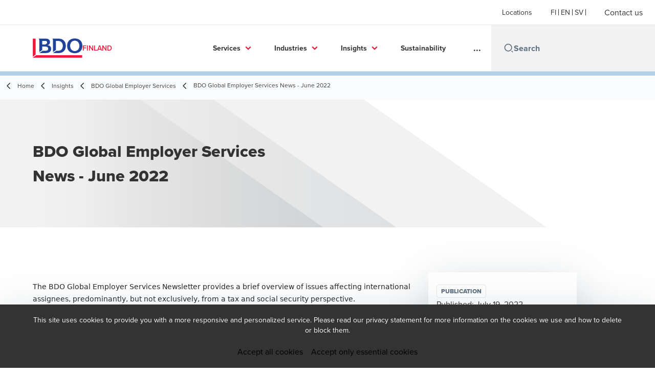

--- FILE ---
content_type: text/html; charset=utf-8
request_url: https://www.bdo.fi/en-gb/insights/bdo-global-employer-services/bdo-global-employer-services-news-june-2022
body_size: 61800
content:
<!DOCTYPE html>
<html lang="en-GB" dir="ltr" class="scroll-smooth">
<head>
    <meta charset="utf-8" />
    <meta name="viewport" content="width=device-width, initial-scale=1.0" />
    
    
	<script type="application/ld+json">
{
  "headline": "BDO Global Employer Services News - June 2022",
  "description": "The BDO Global Employer Services Newsletter provides a brief overview of issues affecting international assignees, predominantly, but not exclusively, from a tax and social security perspective.\r\n\r\nThis newsletter brings together individual country updates over recent months. As you will appreciate, the wealth of changes across multiple jurisdictions is significant so to provide easily digestible information we have kept it to the key developments that are likely to affect your business and international assignees.\r\n\r\n\r\nIn this month\u2019s issue:\r\n",
  "dateModified": "2025-06-26T07:39:43.0405886+00:00",
  "datePublished": "2023-07-31T23:00:21.4057316",
  "url": "https://www.bdo.fi/en-gb/insights/bdo-global-employer-services/bdo-global-employer-services-news-june-2022",
  "author": [
    {
      "name": "BDO Finland",
      "@type": "Person",
      "@context": "https://schema.org"
    }
  ],
  "publisher": {
    "name": "BDO Finland",
    "logo": "https://cdn.bdo.global/images/bdo_logo/1.0.0/bdo_logo_color.png",
    "@type": "Organization",
    "@context": "https://schema.org"
  },
  "@type": "Article",
  "@context": "https://schema.org"
}
	</script>

    <meta name="keywords" content="global employer services" />
    <meta name="description" content="BDO Global Employer Services Newsletter from June 2022 consists of monthly Expatriate Newsletter and other international mobility publications." />
    <link rel="apple-touch-icon" sizes="180x180" href="/apple-touch-icon.png">
<link rel="icon" type="image/png" sizes="32x32" href="/favicon-32x32.png">
<link rel="icon" type="image/png" sizes="16x16" href="/favicon-16x16.png">
<link rel="icon" type="image/png" sizes="48x48" href="/favicon-48x48.png">
<link rel="icon" type="image/svg+xml" href="/favicon.svg" />
<link rel="shortcut icon" href="/favicon.ico" />
<link rel="manifest" href="/site.webmanifest">
<link rel="mask-icon" href="/safari-pinned-tab.svg" color="#5bbad5">
<meta name="msapplication-TileColor" content="#da532c">
<meta name="theme-color" content="#ffffff">
    <title>BDO Global Employer Services News - June 2022 - BDO</title>

    

    

    
<script id="googleServices" type="text/javascript" data-cookieconsent="ignore">

            function initializeGoogleTags() {
                window.dataLayer = window.dataLayer || [];

                function gtag() {
                    dataLayer.push(arguments);
                }

                gtag("consent", "default", {
                    ad_personalization: "denied",
                    ad_storage: "denied",
                    ad_user_data: "denied",
                    analytics_storage: "denied",
                    functionality_storage: "denied",
                    personalization_storage: "denied",
                    security_storage: "granted",
                    wait_for_update: 500,
                });

                gtag('js', new Date());


                     gtag('config', 'G-S8M9KW26GP', { 'anonymize_ip': true, 'forceSSL': true });

                let script = document.createElement('script');
                script.src = 'https://www.googletagmanager.com/gtag/js?id=G-S8M9KW26GP';
                script.setAttribute("data-cookieconsent", "ignore");
                script.setAttribute("async", "");
                let ga = document.getElementById("googleServices");
                ga.before(script);
            }
        

            (function(w,d,s,l,i){w[l]=w[l]||[];w[l].push({'gtm.start':
            new Date().getTime(),event:'gtm.js'});var f=d.getElementsByTagName(s)[0],
            j=d.createElement(s),dl=l!='dataLayer'?'&l='+l:'';j.async=true;j.src=
            'https://www.googletagmanager.com/gtm.js?id='+i+dl;f.parentNode.insertBefore(j,f);
            })(window,document,'script','dataLayer', 'GTM-KS238T9');
        
</script>
    
    <link rel="canonical" href="https://www.bdo.fi/en-gb/insights/bdo-global-employer-services/bdo-global-employer-services-news-june-2022" />

    
        <link rel="alternate" hreflang="en" href="https://www.bdo.fi/en-gb/insights/bdo-global-employer-services/bdo-global-employer-services-news-june-2022" />
        <link rel="alternate" hreflang="fi" href="https://www.bdo.fi/fi-fi/ajankohtaista/bdo-global-employer-services/bdo-global-employer-services-news-june-2022" />
        <link rel="alternate" hreflang="sv" href="https://www.bdo.fi/sv-fi/aktuellt/bdo-global-employer-services/bdo-global-employer-services-news-june-2022" />

    
    <meta property="og:title" content="">
    <meta property="og:description" content="">
    <meta property="og:url" content="https://www.bdo.fi/en-gb/insights/bdo-global-employer-services/bdo-global-employer-services-news-june-2022">

<meta property="og:type" content="website">
    

    
<style>
.btn--tertiary { text-transform: none !important }
  </style>

<script type="text/javascript"> window.addEventListener('CookiebotOnAccept',
 function (e) { 
   if (Cookiebot.consent.statistics) { //Execute code that sets marketing cookies
     if (!window.ldanalytics) window.ldanalytics = [];
     window.ldanalytics.push(function(a) {
       a.toggleTracking(true, false);
     }); 
   } 
 }, 
false); 
</script>

<script type="text/javascript" async src="https://bot.leadoo.com/bot/dynamic.js?company=a0zzeojw"></script>

<!-- Google Tag Manager -->
<script>(function(w,d,s,l,i){w[l]=w[l]||[];w[l].push({'gtm.start':
new Date().getTime(),event:'gtm.js'});var f=d.getElementsByTagName(s)[0],
j=d.createElement(s),dl=l!='dataLayer'?'&l='+l:'';j.async=true;j.src=
'https://www.googletagmanager.com/gtm.js?id='+i+dl;f.parentNode.insertBefore(j,f);
})(window,document,'script','dataLayer','GTM-KS238T9');</script>
<!-- End Google Tag Manager -->
    <!-- Preconnect -->
<link rel="preconnect" href="https://fonts.googleapis.com" crossorigin="anonymous">
<link rel="preconnect" href="https://use.typekit.net" crossorigin="anonymous">

<!-- Preload Fonts -->
<link rel="preload" href="https://fonts.googleapis.com/css2?family=Material+Symbols+Outlined:opsz,wght,FILL,GRAD@48,400,0,0" as="style" />
<link rel="preload" href="https://fonts.googleapis.com/icon?family=Material+Icons" as="style">
<link rel="preload" href="https://use.typekit.net/yxr5raf.css" as="style">

<!-- Preload Master CSS -->
<link rel="preload" href="/dist/master.css?v=smS2c4gXbIMpVBdvU3ygIPIG8QV_vunk5ofuMsOHQGY" as="style" type="text/css">

<!-- Apply Stylesheets -->
<link rel="stylesheet" href="https://fonts.googleapis.com/css2?family=Material+Symbols+Outlined:opsz,wght,FILL,GRAD@48,400,0,0" />
<link rel="stylesheet" href="https://fonts.googleapis.com/icon?family=Material+Icons" />
<link rel="stylesheet" href="https://use.typekit.net/yxr5raf.css">
<link rel="stylesheet" href="/dist/master.css?v=smS2c4gXbIMpVBdvU3ygIPIG8QV_vunk5ofuMsOHQGY" type="text/css" />

    
    <link href="/_content/Kentico.Content.Web.Rcl/Content/Bundles/Public/systemPageComponents.min.css" rel="stylesheet" />
<link href="/PageBuilder/Public/Sections/section-column.css" rel="stylesheet" />


<script type="text/javascript">!function(T,l,y){var S=T.location,k="script",D="instrumentationKey",C="ingestionendpoint",I="disableExceptionTracking",E="ai.device.",b="toLowerCase",w="crossOrigin",N="POST",e="appInsightsSDK",t=y.name||"appInsights";(y.name||T[e])&&(T[e]=t);var n=T[t]||function(d){var g=!1,f=!1,m={initialize:!0,queue:[],sv:"5",version:2,config:d};function v(e,t){var n={},a="Browser";return n[E+"id"]=a[b](),n[E+"type"]=a,n["ai.operation.name"]=S&&S.pathname||"_unknown_",n["ai.internal.sdkVersion"]="javascript:snippet_"+(m.sv||m.version),{time:function(){var e=new Date;function t(e){var t=""+e;return 1===t.length&&(t="0"+t),t}return e.getUTCFullYear()+"-"+t(1+e.getUTCMonth())+"-"+t(e.getUTCDate())+"T"+t(e.getUTCHours())+":"+t(e.getUTCMinutes())+":"+t(e.getUTCSeconds())+"."+((e.getUTCMilliseconds()/1e3).toFixed(3)+"").slice(2,5)+"Z"}(),iKey:e,name:"Microsoft.ApplicationInsights."+e.replace(/-/g,"")+"."+t,sampleRate:100,tags:n,data:{baseData:{ver:2}}}}var h=d.url||y.src;if(h){function a(e){var t,n,a,i,r,o,s,c,u,p,l;g=!0,m.queue=[],f||(f=!0,t=h,s=function(){var e={},t=d.connectionString;if(t)for(var n=t.split(";"),a=0;a<n.length;a++){var i=n[a].split("=");2===i.length&&(e[i[0][b]()]=i[1])}if(!e[C]){var r=e.endpointsuffix,o=r?e.location:null;e[C]="https://"+(o?o+".":"")+"dc."+(r||"services.visualstudio.com")}return e}(),c=s[D]||d[D]||"",u=s[C],p=u?u+"/v2/track":d.endpointUrl,(l=[]).push((n="SDK LOAD Failure: Failed to load Application Insights SDK script (See stack for details)",a=t,i=p,(o=(r=v(c,"Exception")).data).baseType="ExceptionData",o.baseData.exceptions=[{typeName:"SDKLoadFailed",message:n.replace(/\./g,"-"),hasFullStack:!1,stack:n+"\nSnippet failed to load ["+a+"] -- Telemetry is disabled\nHelp Link: https://go.microsoft.com/fwlink/?linkid=2128109\nHost: "+(S&&S.pathname||"_unknown_")+"\nEndpoint: "+i,parsedStack:[]}],r)),l.push(function(e,t,n,a){var i=v(c,"Message"),r=i.data;r.baseType="MessageData";var o=r.baseData;return o.message='AI (Internal): 99 message:"'+("SDK LOAD Failure: Failed to load Application Insights SDK script (See stack for details) ("+n+")").replace(/\"/g,"")+'"',o.properties={endpoint:a},i}(0,0,t,p)),function(e,t){if(JSON){var n=T.fetch;if(n&&!y.useXhr)n(t,{method:N,body:JSON.stringify(e),mode:"cors"});else if(XMLHttpRequest){var a=new XMLHttpRequest;a.open(N,t),a.setRequestHeader("Content-type","application/json"),a.send(JSON.stringify(e))}}}(l,p))}function i(e,t){f||setTimeout(function(){!t&&m.core||a()},500)}var e=function(){var n=l.createElement(k);n.src=h;var e=y[w];return!e&&""!==e||"undefined"==n[w]||(n[w]=e),n.onload=i,n.onerror=a,n.onreadystatechange=function(e,t){"loaded"!==n.readyState&&"complete"!==n.readyState||i(0,t)},n}();y.ld<0?l.getElementsByTagName("head")[0].appendChild(e):setTimeout(function(){l.getElementsByTagName(k)[0].parentNode.appendChild(e)},y.ld||0)}try{m.cookie=l.cookie}catch(p){}function t(e){for(;e.length;)!function(t){m[t]=function(){var e=arguments;g||m.queue.push(function(){m[t].apply(m,e)})}}(e.pop())}var n="track",r="TrackPage",o="TrackEvent";t([n+"Event",n+"PageView",n+"Exception",n+"Trace",n+"DependencyData",n+"Metric",n+"PageViewPerformance","start"+r,"stop"+r,"start"+o,"stop"+o,"addTelemetryInitializer","setAuthenticatedUserContext","clearAuthenticatedUserContext","flush"]),m.SeverityLevel={Verbose:0,Information:1,Warning:2,Error:3,Critical:4};var s=(d.extensionConfig||{}).ApplicationInsightsAnalytics||{};if(!0!==d[I]&&!0!==s[I]){var c="onerror";t(["_"+c]);var u=T[c];T[c]=function(e,t,n,a,i){var r=u&&u(e,t,n,a,i);return!0!==r&&m["_"+c]({message:e,url:t,lineNumber:n,columnNumber:a,error:i}),r},d.autoExceptionInstrumented=!0}return m}(y.cfg);function a(){y.onInit&&y.onInit(n)}(T[t]=n).queue&&0===n.queue.length?(n.queue.push(a),n.trackPageView({})):a()}(window,document,{
src: "https://js.monitor.azure.com/scripts/b/ai.2.min.js", // The SDK URL Source
crossOrigin: "anonymous", 
cfg: { // Application Insights Configuration
    connectionString: 'InstrumentationKey=7e4d3ed1-4059-404e-bc13-1df6b795f445;IngestionEndpoint=https://westeurope-5.in.applicationinsights.azure.com/;LiveEndpoint=https://westeurope.livediagnostics.monitor.azure.com/'
}});</script></head>
<body data-lang="en-GB">
    <div id="scriptsAfterCookiebotAccepted"></div>
    
<!-- Google Tag Manager (noscript) -->
<noscript><iframe src="https://www.googletagmanager.com/ns.html?id=GTM-KS238T9"
height="0" width="0" style="display:none;visibility:hidden"></iframe></noscript>
<!-- End Google Tag Manager (noscript) -->
    
<div id="react_0HNHVB68PIC2A"><div data-reactroot=""><div class="header" id="header" data-ktc-search-exclude="true" style="position:relative"><div class="header__main-menu"><ul class="header__main-menu-list"><li class="header__main-menu-item"><a class="header__main-menu-link" href="/en-gb/locations">Locations</a></li></ul><ul class="header__cultures-list"><li class="header__cultures-item"><a class="header__languages-link" href="/fi-fi/ajankohtaista/bdo-global-employer-services/bdo-global-employer-services-news-june-2022" aria-label="Finnish"><span class="hidden lg:flex">fi</span><span class="flex normal-case lg:hidden">Finnish</span></a></li><li class="header__cultures-item"><a class="header__languages-link" href="/en-gb/insights/bdo-global-employer-services/bdo-global-employer-services-news-june-2022" aria-label="English"><span class="hidden lg:flex">en</span><span class="flex normal-case lg:hidden">English</span></a></li><li class="header__cultures-item"><a class="header__languages-link" href="/sv-fi/aktuellt/bdo-global-employer-services/bdo-global-employer-services-news-june-2022" aria-label="Swedish"><span class="hidden lg:flex">sv</span><span class="flex normal-case lg:hidden">Swedish</span></a></li></ul><a role="button" class="btn px-6 py-3 text-base" href="/en-gb/contact" target="_self" title=""><span class="btn-text"><span class="">Contact us</span></span></a></div><nav class="header__mega-menu"><a href="/en-gb/home-en" class="header__logo"><img src="https://cdn.bdo.global/images/bdo_logo/1.0.0/bdo_logo_color.png" class="header__logo-img" alt="logo"/><div class="header__logo-text">Finland</div></a><div class="header__mega-menu-wrapper"><div class="header__mobile-menu-header"><svg stroke="currentColor" fill="currentColor" stroke-width="0" viewBox="0 0 24 24" class="header__mobile-menu-header-icon" height="1em" width="1em" xmlns="http://www.w3.org/2000/svg"><path d="M11 2C15.968 2 20 6.032 20 11C20 15.968 15.968 20 11 20C6.032 20 2 15.968 2 11C2 6.032 6.032 2 11 2ZM11 18C14.8675 18 18 14.8675 18 11C18 7.1325 14.8675 4 11 4C7.1325 4 4 7.1325 4 11C4 14.8675 7.1325 18 11 18ZM19.4853 18.0711L22.3137 20.8995L20.8995 22.3137L18.0711 19.4853L19.4853 18.0711Z"></path></svg><svg stroke="currentColor" fill="none" stroke-width="0" viewBox="0 0 15 15" class="header__mobile-menu-header-icon" height="1em" width="1em" xmlns="http://www.w3.org/2000/svg"><path fill-rule="evenodd" clip-rule="evenodd" d="M1.5 3C1.22386 3 1 3.22386 1 3.5C1 3.77614 1.22386 4 1.5 4H13.5C13.7761 4 14 3.77614 14 3.5C14 3.22386 13.7761 3 13.5 3H1.5ZM1 7.5C1 7.22386 1.22386 7 1.5 7H13.5C13.7761 7 14 7.22386 14 7.5C14 7.77614 13.7761 8 13.5 8H1.5C1.22386 8 1 7.77614 1 7.5ZM1 11.5C1 11.2239 1.22386 11 1.5 11H13.5C13.7761 11 14 11.2239 14 11.5C14 11.7761 13.7761 12 13.5 12H1.5C1.22386 12 1 11.7761 1 11.5Z" fill="currentColor"></path></svg></div><div class="header__mega-menu-desktop"><ul class="header__mega-menu-list"></ul><div class="header__search relative"><div class="pl-2"><a class="pointer-events-none" href="/" aria-label="Search icon"><svg stroke="currentColor" fill="currentColor" stroke-width="0" viewBox="0 0 24 24" class="header__search-icon" height="1em" width="1em" xmlns="http://www.w3.org/2000/svg"><path d="M11 2C15.968 2 20 6.032 20 11C20 15.968 15.968 20 11 20C6.032 20 2 15.968 2 11C2 6.032 6.032 2 11 2ZM11 18C14.8675 18 18 14.8675 18 11C18 7.1325 14.8675 4 11 4C7.1325 4 4 7.1325 4 11C4 14.8675 7.1325 18 11 18ZM19.4853 18.0711L22.3137 20.8995L20.8995 22.3137L18.0711 19.4853L19.4853 18.0711Z"></path></svg></a></div><input type="text" name="Search" title="Search" placeholder="Search" class="header__search-input" value="" autoComplete="off"/></div></div></div></nav></div></div></div>
    
<div id="react_0HNHVB68PIC2B"><div class="breadcrumbs" data-reactroot=""><ul class="breadcrumbs__list"><li class="breadcrumbs__list-item"><div class="px-2 hidden lg:flex"><svg stroke="currentColor" fill="none" stroke-width="2" viewBox="0 0 24 24" aria-hidden="true" class="breadcrumbs__item-icon" height="18" width="18" xmlns="http://www.w3.org/2000/svg"><path stroke-linecap="round" stroke-linejoin="round" d="M15 19l-7-7 7-7"></path></svg></div><div class="pt-[1px] hidden lg:flex"><a href="/en-gb/home-en" target="" title="" class="animated-link inline text-lighter-black hover:text-lighter-black"><span class="hover-underline">Home</span></a></div></li><li class="breadcrumbs__list-item"><div class="px-2 hidden lg:flex"><svg stroke="currentColor" fill="none" stroke-width="2" viewBox="0 0 24 24" aria-hidden="true" class="breadcrumbs__item-icon" height="18" width="18" xmlns="http://www.w3.org/2000/svg"><path stroke-linecap="round" stroke-linejoin="round" d="M15 19l-7-7 7-7"></path></svg></div><div class="pt-[1px] hidden lg:flex"><a href="/en-gb/insights" target="" title="" class="animated-link inline text-lighter-black hover:text-lighter-black"><span class="hover-underline">Insights</span></a></div></li><li class="breadcrumbs__list-item"><div class="px-2"><svg stroke="currentColor" fill="none" stroke-width="2" viewBox="0 0 24 24" aria-hidden="true" class="breadcrumbs__item-icon" height="18" width="18" xmlns="http://www.w3.org/2000/svg"><path stroke-linecap="round" stroke-linejoin="round" d="M15 19l-7-7 7-7"></path></svg></div><div class="pt-[1px]"><a href="/en-gb/insights/bdo-global-employer-services" target="" title="" class="animated-link inline text-lighter-black hover:text-lighter-black"><span class="hover-underline">BDO Global Employer Services</span></a></div></li><li class="breadcrumbs__list-item"><div class="px-2 hidden lg:flex"><svg stroke="currentColor" fill="none" stroke-width="2" viewBox="0 0 24 24" aria-hidden="true" class="breadcrumbs__item-icon" height="18" width="18" xmlns="http://www.w3.org/2000/svg"><path stroke-linecap="round" stroke-linejoin="round" d="M15 19l-7-7 7-7"></path></svg></div><div class="breadcrumbs__last-list-item-container"><span class="breadcrumbs__last-list-item">BDO Global Employer Services News - June 2022</span></div></li></ul></div></div>
    





    <div>
        





<div id="react_0HNHVB68PIC27"><div class="relative" data-reactroot=""><header class="hero-widget hero-widget--banner hero-widget--partial"><div class="hero-widget__gradient-bg hero-widget__gradient-bg--partial"></div><div class="hero-widget__left-section"><div class="hero-widget__left-section-white-angle-bg"></div><h1 class="hero-widget__left-section-title">BDO Global Employer Services News - June 2022</h1></div></header></div></div>

    


    </div>





<div id="react_0HNHVB68PIC28"><div class="insight-details" data-reactroot=""><div class="insight-details__progress-container" style="top:-8px"><div class="insight-details__progress-bar" style="width:0%"></div></div><article class="insight-details__container"><div class="order-3 w-full lg:order-2 lg:w-2/3"><div class="insight-details__content"><p style="-webkit-font-smoothing: antialiased; box-sizing: border-box; margin: 0px 0px 10px; color: rgb(36, 36, 36); font-family: &quot;Segoe UI&quot;, system-ui, &quot;Apple Color Emoji&quot;, &quot;Segoe UI Emoji&quot;, sans-serif; font-size: 14px; font-style: normal; font-variant-ligatures: normal; font-variant-caps: normal; font-weight: 400; letter-spacing: normal; orphans: 2; text-align: start; text-indent: 0px; text-transform: none; white-space: normal; widows: 2; word-spacing: 0px; -webkit-text-stroke-width: 0px; background-color: rgb(255, 255, 255); text-decoration-style: initial; text-decoration-color: initial;">The BDO Global Employer Services Newsletter provides a brief overview of issues affecting international assignees, predominantly, but not exclusively, from a tax and social security perspective.<br style="-webkit-font-smoothing: antialiased; box-sizing: border-box;" />
<br style="-webkit-font-smoothing: antialiased; box-sizing: border-box;" />
This newsletter brings together individual country updates over recent months. As you will appreciate, the wealth of changes across multiple jurisdictions is significant so to provide easily digestible information we have kept it to the key developments that are likely to affect your business and international assignees.</p>

<p style="-webkit-font-smoothing: antialiased; box-sizing: border-box; margin: 0px 0px 10px; color: rgb(36, 36, 36); font-family: &quot;Segoe UI&quot;, system-ui, &quot;Apple Color Emoji&quot;, &quot;Segoe UI Emoji&quot;, sans-serif; font-size: 14px; font-style: normal; font-variant-ligatures: normal; font-variant-caps: normal; font-weight: 400; letter-spacing: normal; orphans: 2; text-align: start; text-indent: 0px; text-transform: none; white-space: normal; widows: 2; word-spacing: 0px; -webkit-text-stroke-width: 0px; background-color: rgb(255, 255, 255); text-decoration-style: initial; text-decoration-color: initial;"><br style="-webkit-font-smoothing: antialiased; box-sizing: border-box;" />
In this month&rsquo;s issue:</p>

<ul>
	<li style="box-sizing: border-box; margin: 0px 0px 10px; color: rgb(36, 36, 36); font-family: &quot;Segoe UI&quot;, system-ui, &quot;Apple Color Emoji&quot;, &quot;Segoe UI Emoji&quot;, sans-serif; font-size: 14px; font-style: normal; font-variant-ligatures: normal; font-variant-caps: normal; font-weight: 400; letter-spacing: normal; text-align: start; text-indent: 0px; text-transform: none; white-space: normal; word-spacing: 0px; -webkit-text-stroke-width: 0px; background-color: rgb(255, 255, 255); text-decoration-style: initial; text-decoration-color: initial;"><strong>DENMARK</strong> - <a href="https://www.bdo.global/en-gb/microsites/tax-newsletters/ges-news/june-2022-issue/denmark-denmark-offers-a-special-tax-regime-to-highly-paid-inbound-expatriates-and-researchers-rec" target="_blank">Denmark offers a special tax regime to highly paid inbound expatriates and researchers recruited from abroad</a></li>
	<li style="box-sizing: border-box; margin: 0px 0px 10px; color: rgb(36, 36, 36); font-family: &quot;Segoe UI&quot;, system-ui, &quot;Apple Color Emoji&quot;, &quot;Segoe UI Emoji&quot;, sans-serif; font-size: 14px; font-style: normal; font-variant-ligatures: normal; font-variant-caps: normal; font-weight: 400; letter-spacing: normal; text-align: start; text-indent: 0px; text-transform: none; white-space: normal; word-spacing: 0px; -webkit-text-stroke-width: 0px; background-color: rgb(255, 255, 255); text-decoration-style: initial; text-decoration-color: initial;"><strong>HONG KONG</strong> - <a href="https://www.bdo.global/en-gb/microsites/tax-newsletters/ges-news/june-2022-issue/hong-kong-tax-deduction-for-domestic-rent" target="_blank">Tax deduction for domestic rent</a></li>
	<li style="box-sizing: border-box; margin: 0px 0px 10px; color: rgb(36, 36, 36); font-family: &quot;Segoe UI&quot;, system-ui, &quot;Apple Color Emoji&quot;, &quot;Segoe UI Emoji&quot;, sans-serif; font-size: 14px; font-style: normal; font-variant-ligatures: normal; font-variant-caps: normal; font-weight: 400; letter-spacing: normal; text-align: start; text-indent: 0px; text-transform: none; white-space: normal; word-spacing: 0px; -webkit-text-stroke-width: 0px; background-color: rgb(255, 255, 255); text-decoration-style: initial; text-decoration-color: initial;"><strong>ITALY</strong> - <a href="https://www.bdo.global/en-gb/microsites/tax-newsletters/ges-news/june-2022-issue/italy-new-italian-tax-guidelines-on-the-carried-interest-scheme" target="_blank">New Italian tax guidelines on the carried interest scheme</a></li>
	<li style="box-sizing: border-box; margin: 0px 0px 10px; color: rgb(36, 36, 36); font-family: &quot;Segoe UI&quot;, system-ui, &quot;Apple Color Emoji&quot;, &quot;Segoe UI Emoji&quot;, sans-serif; font-size: 14px; font-style: normal; font-variant-ligatures: normal; font-variant-caps: normal; font-weight: 400; letter-spacing: normal; text-align: start; text-indent: 0px; text-transform: none; white-space: normal; word-spacing: 0px; -webkit-text-stroke-width: 0px; background-color: rgb(255, 255, 255); text-decoration-style: initial; text-decoration-color: initial;"><strong>UNITED KINGDOM</strong> - <a href="https://www.bdo.global/en-gb/microsites/tax-newsletters/ges-news/june-2022-issue/united-kingdom-new-legislation-requires-overseas-entities-with-uk-property-to-register-and-declare" target="_blank">New legislation requires overseas entities with uk property to register and declare their beneficial owners</a></li>
</ul>
</div></div><aside class="sidebar lg:divide-y"><div class="sidebar__article-details"><span class="tag">Publication</span><span class="text-base text-charcoal">Published:<!-- --> <time dateTime="2022-07-19T05:16:22Z">July 19, 2022</time></span></div><div class="sidebar__button-group"><button class="btn btn--tertiary-icon"><span class="btn-circle btn-circle--outlined btn-circle--animated"><svg stroke="currentColor" fill="currentColor" stroke-width="0" viewBox="0 0 24 24" class="btn-icon" height="1em" width="1em" xmlns="http://www.w3.org/2000/svg"><path fill="none" d="M0 0h24v24H0V0z"></path><path d="M19 8h-1V3H6v5H5c-1.66 0-3 1.34-3 3v6h4v4h12v-4h4v-6c0-1.66-1.34-3-3-3zM8 5h8v3H8V5zm8 14H8v-4h8v4zm2-4v-2H6v2H4v-4c0-.55.45-1 1-1h14c.55 0 1 .45 1 1v4h-2z"></path><circle cx="18" cy="11.5" r="1"></circle></svg></span><span class="btn-text animated-link"><span class="hover-underline">Print</span></span></button><div class="social-buttons"><p class="social-buttons__label">Share</p><div class="social-buttons__group"><a role="button" class="btn btn--tertiary-icon" href="mailto:?subject=BDO%20Global%20Employer%20Services%20News%20-%20June%202022&amp;body=https%3a%2f%2fwww.bdo.fi%2fen-gb%2finsights%2fbdo-global-employer-services%2fbdo-global-employer-services-news-june-2022" aria-label="email" target="_blank" title="undefined (Opens in a new window/tab)"><span class="btn-circle btn-circle--outlined btn-circle--animated"><svg class="" xmlns="http://www.w3.org/2000/svg" height="24px" viewBox="0 -960 960 960" width="24px"><path d="M160-160q-33 0-56.5-23.5T80-240v-480q0-33 23.5-56.5T160-800h640q33 0 56.5 23.5T880-720v480q0 33-23.5 56.5T800-160H160Zm320-280L160-640v400h640v-400L480-440Zm0-80 320-200H160l320 200ZM160-640v-80 480-400Z"></path></svg></span><span class="sr-only">Opens in a new window/tab</span></a><a role="button" class="btn btn--tertiary-icon" href="https://www.facebook.com/dialog/feed?app_id=&amp;display=popup&amp;caption=BDO+Global+Employer+Services+News+-+June+2022&amp;link=https%3a%2f%2fwww.bdo.fi%2fen-gb%2finsights%2fbdo-global-employer-services%2fbdo-global-employer-services-news-june-2022&amp;redirect_uri=https%3a%2f%2fwww.bdo.fi%2fen-gb%2finsights%2fbdo-global-employer-services%2fbdo-global-employer-services-news-june-2022" aria-label="facebook" target="_blank" title="undefined (Opens in a new window/tab)"><span class="btn-circle btn-circle--outlined btn-circle--animated"><svg xmlns="http://www.w3.org/2000/svg" width="18" height="18" viewBox="0 0 24 24" class=""><path d="M9 8h-3v4h3v12h5v-12h3.642l.358-4h-4v-1.667c0-.955.192-1.333 1.115-1.333h2.885v-5h-3.808c-3.596 0-5.192 1.583-5.192 4.615v3.385z"></path></svg></span><span class="sr-only">Opens in a new window/tab</span></a><a role="button" class="btn btn--tertiary-icon" href="https://twitter.com/intent/tweet?text=BDO+Global+Employer+Services+News+-+June+2022&amp;url=https%3a%2f%2fwww.bdo.fi%2fen-gb%2finsights%2fbdo-global-employer-services%2fbdo-global-employer-services-news-june-2022&amp;via=" aria-label="twitter" target="_blank" title="undefined (Opens in a new window/tab)"><span class="btn-circle btn-circle--outlined btn-circle--animated"><svg xmlns="http://www.w3.org/2000/svg" width="18" height="18" viewBox="0 0 1200 1227" fill="none" class=""><path d="M714.163 519.284L1160.89 0H1055.03L667.137 450.887L357.328 0H0L468.492 681.821L0 1226.37H105.866L515.491 750.218L842.672 1226.37H1200L714.137 519.284H714.163ZM569.165 687.828L521.697 619.934L144.011 79.6944H306.615L611.412 515.685L658.88 583.579L1055.08 1150.3H892.476L569.165 687.854V687.828Z"></path></svg></span><span class="sr-only">Opens in a new window/tab</span></a><a role="button" class="btn btn--tertiary-icon" href="https://www.linkedin.com/shareArticle?url=https%3a%2f%2fwww.bdo.fi%2fen-gb%2finsights%2fbdo-global-employer-services%2fbdo-global-employer-services-news-june-2022&amp;title=BDO+Global+Employer+Services+News+-+June+2022" aria-label="linkedin" target="_blank" title="undefined (Opens in a new window/tab)"><span class="btn-circle btn-circle--outlined btn-circle--animated"><svg xmlns="http://www.w3.org/2000/svg" width="18" height="18" viewBox="0 0 24 24" class=""><path d="M4.98 3.5c0 1.381-1.11 2.5-2.48 2.5s-2.48-1.119-2.48-2.5c0-1.38 1.11-2.5 2.48-2.5s2.48 1.12 2.48 2.5zm.02 4.5h-5v16h5v-16zm7.982 0h-4.968v16h4.969v-8.399c0-4.67 6.029-5.052 6.029 0v8.399h4.988v-10.131c0-7.88-8.922-7.593-11.018-3.714v-2.155z"></path></svg></span><span class="sr-only">Opens in a new window/tab</span></a></div></div></div></aside></article></div></div>


    <div>
        





<div id="react_0HNHVB68PIC29"></div>

    


    </div>




<script src="/_content/Kentico.Content.Web.Rcl/Scripts/jquery-3.5.1.js"></script>
<script src="/_content/Kentico.Content.Web.Rcl/Scripts/jquery.unobtrusive-ajax.js"></script>
<script type="text/javascript">
window.kentico = window.kentico || {};
window.kentico.builder = {}; 
window.kentico.builder.useJQuery = true;</script><script src="/_content/Kentico.Content.Web.Rcl/Content/Bundles/Public/systemFormComponents.min.js"></script>


    <div id="react_0HNHVB68PIC2C"></div>
    
<div id="react_0HNHVB68PIC2D" class="footer__wrapper"><footer class="footer" data-ktc-search-exclude="true" data-reactroot=""><div class="footer__container container"><div class="footer__left-container"><ul class="footer__menu"><li class="footer__menu-item"><div class=""><a href="/en-gb/contact" target="" title="" class="animated-link inline text-white hover:text-white"><span class="hover-underline">Contact us</span></a></div></li><li class="footer__menu-item"><div class=""><a href="/en-gb/locations" target="" title="" class="animated-link inline text-white hover:text-white"><span class="hover-underline">Locations</span></a></div></li><li class="footer__menu-item"><div class=""><a href="/en-gb/privacy-notice" target="" title="" class="animated-link inline text-white hover:text-white"><span class="hover-underline">Privacy Notice</span></a></div></li><li class="footer__menu-item"><div class=""><a href="/en-gb/sitemap" target="" title="" class="animated-link inline text-white hover:text-white"><span class="hover-underline">Sitemap</span></a></div></li></ul></div><div class="footer__right-container"><div class="footer__subscribe-title">People helping people.</div><div class="footer__subscribe-content">At BDO, we believe exceptional client service begins with building exceptional relationships.</div><a role="button" class="btn" href="/en-gb/subscribe" target="_self" title=""><span class="btn-text"><span class="">Subscribe now</span></span></a><div class="footer__social-icons"><ul class="footer__social-menu"><li class="footer__social-item"><a class="footer__social-link" href="https://www.linkedin.com/company/775955" target="_blank" title="LinkedIn (Opens in a new window/tab)" aria-label="LinkedIn"><svg width="48" height="48" viewBox="0 0 48 48" fill="none" xmlns="http://www.w3.org/2000/svg"><path fill-rule="evenodd" clip-rule="evenodd" d="M4 24C4 12.9543 12.9543 4 24 4C35.0457 4 44 12.9543 44 24C44 35.0457 35.0457 44 24 44C12.9543 44 4 35.0457 4 24Z" fill="#404040"></path><path fill-rule="evenodd" clip-rule="evenodd" d="M18.134 20.5649H13.6016V34.183H18.134V20.5649Z" fill="#E7E7E7"></path><path fill-rule="evenodd" clip-rule="evenodd" d="M18.432 16.3522C18.4026 15.017 17.4477 14 15.8972 14C14.3467 14 13.333 15.017 13.333 16.3522C13.333 17.6598 14.3167 18.7061 15.8384 18.7061H15.8673C17.4477 18.7061 18.432 17.6598 18.432 16.3522Z" fill="#E7E7E7"></path><path fill-rule="evenodd" clip-rule="evenodd" d="M34.4795 26.3748C34.4795 22.1919 32.2435 20.2451 29.2609 20.2451C26.8545 20.2451 25.7771 21.5669 25.1756 22.4941V20.5653H20.6426C20.7023 21.8431 20.6426 34.1833 20.6426 34.1833H25.1756V26.5779C25.1756 26.1709 25.205 25.7649 25.3248 25.4735C25.6524 24.6604 26.3982 23.8185 27.6504 23.8185C29.2912 23.8185 29.947 25.0673 29.947 26.8973V34.183H34.4793L34.4795 26.3748Z" fill="#E7E7E7"></path></svg><span class="sr-only">Opens in a new window/tab</span></a></li><li class="footer__social-item"><a class="footer__social-link" href="https://www.instagram.com/bdofinland" target="_blank" title="Instagram (Opens in a new window/tab)" aria-label="Instagram"><svg width="48" height="48" viewBox="0 0 48 48" fill="none" xmlns="http://www.w3.org/2000/svg"><path fill-rule="evenodd" clip-rule="evenodd" d="M4 24C4 12.9543 12.9543 4 24 4C35.0457 4 44 12.9543 44 24C44 35.0457 35.0457 44 24 44C12.9543 44 4 35.0457 4 24Z" fill="#404040"></path><path fill-rule="evenodd" clip-rule="evenodd" d="M29.6941 17.0266C28.9874 17.0266 28.4141 17.5992 28.4141 18.3061C28.4141 19.0128 28.9874 19.5861 29.6941 19.5861C30.4007 19.5861 30.9741 19.0128 30.9741 18.3061C30.9741 17.5995 30.4007 17.0261 29.6941 17.0261V17.0266Z" fill="#E7E7E7"></path><path fill-rule="evenodd" clip-rule="evenodd" d="M18.5225 24.0001C18.5225 20.9749 20.9752 18.5222 24.0003 18.5222H24.0001C27.0252 18.5222 29.4772 20.9749 29.4772 24.0001C29.4772 27.0252 27.0254 29.4768 24.0003 29.4768C20.9752 29.4768 18.5225 27.0252 18.5225 24.0001ZM27.5559 24.0001C27.5559 22.0363 25.9639 20.4445 24.0003 20.4445C22.0365 20.4445 20.4447 22.0363 20.4447 24.0001C20.4447 25.9636 22.0365 27.5556 24.0003 27.5556C25.9639 27.5556 27.5559 25.9636 27.5559 24.0001Z" fill="#E7E7E7"></path><path fill-rule="evenodd" clip-rule="evenodd" d="M19.6024 13.3977C20.7402 13.3459 21.1038 13.3333 24.0007 13.3333H23.9973C26.8951 13.3333 27.2574 13.3459 28.3952 13.3977C29.5307 13.4497 30.3063 13.6295 30.9863 13.8933C31.6885 14.1655 32.2819 14.5299 32.8752 15.1233C33.4686 15.7162 33.833 16.3113 34.1063 17.0128C34.3686 17.6911 34.5486 18.4662 34.6019 19.6018C34.653 20.7396 34.6663 21.1031 34.6663 24C34.6663 26.8969 34.653 27.2596 34.6019 28.3974C34.5486 29.5325 34.3686 30.3079 34.1063 30.9863C33.833 31.6877 33.4686 32.2828 32.8752 32.8757C32.2825 33.469 31.6883 33.8344 30.987 34.1068C30.3083 34.3706 29.5323 34.5504 28.3967 34.6024C27.2589 34.6541 26.8965 34.6668 23.9993 34.6668C21.1026 34.6668 20.7393 34.6541 19.6015 34.6024C18.4662 34.5504 17.6908 34.3706 17.0122 34.1068C16.311 33.8344 15.7159 33.469 15.1232 32.8757C14.5301 32.2828 14.1657 31.6877 13.893 30.9861C13.6295 30.3079 13.4497 29.5328 13.3975 28.3972C13.3459 27.2594 13.333 26.8969 13.333 24C13.333 21.1031 13.3463 20.7393 13.3972 19.6015C13.4483 18.4664 13.6283 17.6911 13.8928 17.0126C14.1661 16.3113 14.5306 15.7162 15.1239 15.1233C15.7168 14.5302 16.3119 14.1657 17.0135 13.8933C17.6917 13.6295 18.4668 13.4497 19.6024 13.3977ZM23.6452 15.2554C23.4295 15.2553 23.2296 15.2552 23.0438 15.2555V15.2528C21.0558 15.2551 20.6744 15.2684 19.6904 15.3128C18.6504 15.3606 18.0857 15.534 17.7097 15.6806C17.2119 15.8744 16.8564 16.1055 16.4831 16.4789C16.1097 16.8522 15.8782 17.2077 15.6848 17.7055C15.5388 18.0815 15.365 18.646 15.3175 19.686C15.2664 20.8105 15.2561 21.1465 15.2561 23.9949C15.2561 26.8434 15.2664 27.1812 15.3175 28.3056C15.3648 29.3457 15.5388 29.9101 15.6848 30.2857C15.8786 30.7837 16.1097 31.1383 16.4831 31.5117C16.8564 31.885 17.2119 32.1161 17.7097 32.3095C18.086 32.4555 18.6504 32.6292 19.6904 32.6772C20.8149 32.7284 21.1524 32.7395 24.0007 32.7395C26.8487 32.7395 27.1865 32.7284 28.311 32.6772C29.351 32.6297 29.9159 32.4564 30.2914 32.3097C30.7894 32.1163 31.1439 31.8852 31.5172 31.5119C31.8905 31.1388 32.1221 30.7843 32.3154 30.2866C32.4614 29.911 32.6352 29.3465 32.6828 28.3065C32.7339 27.1821 32.745 26.8443 32.745 23.9976C32.745 21.1509 32.7339 20.8131 32.6828 19.6887C32.6354 18.6487 32.4614 18.0842 32.3154 17.7086C32.1217 17.2109 31.8905 16.8553 31.5172 16.482C31.1441 16.1086 30.7892 15.8775 30.2914 15.6842C29.9154 15.5382 29.351 15.3644 28.311 15.3168C27.1863 15.2657 26.8487 15.2555 24.0007 15.2555C23.8776 15.2555 23.7592 15.2555 23.6452 15.2554Z" fill="#E7E7E7"></path></svg><span class="sr-only">Opens in a new window/tab</span></a></li><li class="footer__social-item"><a class="footer__social-link" href="https://www.facebook.com/BDOsuomi/" target="_blank" title="Facebook (Opens in a new window/tab)" aria-label="Facebook"><svg width="48" height="48" viewBox="0 0 48 48" fill="none" xmlns="http://www.w3.org/2000/svg"><path fill-rule="evenodd" clip-rule="evenodd" d="M4 24C4 12.9543 12.9543 4 24 4C35.0457 4 44 12.9543 44 24C44 35.0457 35.0457 44 24 44C12.9543 44 4 35.0457 4 24Z" fill="#404040"></path><path fill-rule="evenodd" clip-rule="evenodd" d="M25.4183 35.0928V24.2118H28.4219L28.82 20.4621H25.4183L25.4234 18.5853C25.4234 17.6074 25.5163 17.0833 26.921 17.0833H28.7987V13.3333H25.7946C22.1863 13.3333 20.9162 15.1522 20.9162 18.2112V20.4625H18.667V24.2122H20.9162V35.0928H25.4183Z" fill="#E7E7E7"></path></svg><span class="sr-only">Opens in a new window/tab</span></a></li><li class="footer__social-item"><a class="footer__social-link" href="https://www.youtube.com/channel/UCFEluu205X6DWgm4CLCIQCA" target="_blank" title="YouTube (Opens in a new window/tab)" aria-label="YouTube"><svg width="48" height="48" viewBox="0 0 48 48" fill="none" xmlns="http://www.w3.org/2000/svg"><path fill-rule="evenodd" clip-rule="evenodd" d="M4 24C4 12.9543 12.9543 4 24 4C35.0457 4 44 12.9543 44 24C44 35.0457 35.0457 44 24 44C12.9543 44 4 35.0457 4 24Z" fill="#404040"></path><path fill-rule="evenodd" clip-rule="evenodd" d="M35.1999 19.4514C35.1999 19.4514 34.9763 17.8839 34.2913 17.1936C33.422 16.2872 32.4477 16.2829 32.0013 16.2303C28.8027 16 24.0049 16 24.0049 16H23.9949C23.9949 16 19.197 16 15.9984 16.2303C15.5513 16.2829 14.5777 16.2872 13.7077 17.1936C13.0227 17.8839 12.7999 19.4514 12.7999 19.4514C12.7999 19.4514 12.5713 21.2926 12.5713 23.1331V24.8591C12.5713 26.7003 12.7999 28.5408 12.7999 28.5408C12.7999 28.5408 13.0227 30.1083 13.7077 30.7986C14.5777 31.705 15.7199 31.6765 16.2284 31.7711C18.057 31.946 23.9999 32 23.9999 32C23.9999 32 28.8027 31.9929 32.0013 31.7626C32.4477 31.7092 33.422 31.705 34.2913 30.7986C34.9763 30.1083 35.1999 28.5408 35.1999 28.5408C35.1999 28.5408 35.4284 26.7003 35.4284 24.8591V23.1331C35.4284 21.2926 35.1999 19.4514 35.1999 19.4514Z" fill="#E7E7E7"></path><path fill-rule="evenodd" clip-rule="evenodd" d="M21.7147 27.4287L21.7139 20.5715L28.571 24.0119L21.7147 27.4287Z" fill="#404040"></path></svg><span class="sr-only">Opens in a new window/tab</span></a></li></ul></div><div class="footer__copyright">BDO Copyright © 2026. See Terms & Conditions for more information.</div></div></div></footer></div>

    
<div id="react_0HNHVB68PIC2E"></div>
    <script src="/dist/vendor.bundle.js?v=8FnlmZ0k6viykDa8OmolrbVJp1r5MegylyQ01zyXE9M" data-cookieconsent="ignore"></script>
    <script src="/dist/master.bundle.js?v=zdwWfHysjkJbyxO-VTGtCz1-xREwOuJfVj-35qUEJTQ" data-cookieconsent="ignore"></script>
    <script>ReactDOM.hydrate(React.createElement(HeroWidget, {"data":{"layout":"banner","title":"BDO Global Employer Services News - June 2022","description":"","backgroundImage":null,"backgroundImageAltText":null,"mobileBackgroundImage":null,"mobileBackgroundImageAltText":null,"ctaButtonType":"none","ctaButtonText":null,"ctaButtonUrl":null,"widgetID":null}}), document.getElementById("react_0HNHVB68PIC27"));
ReactDOM.hydrate(React.createElement(InsightDetails, {"data":{"schemaMarkup":{"context":"https://schema.org","headline":"BDO Global Employer Services News - June 2022","description":"The BDO Global Employer Services Newsletter provides a brief overview of issues affecting international assignees, predominantly, but not exclusively, from a tax and social security perspective.\r\n\r\nThis newsletter brings together individual country updates over recent months. As you will appreciate, the wealth of changes across multiple jurisdictions is significant so to provide easily digestible information we have kept it to the key developments that are likely to affect your business and international assignees.\r\n\r\n\r\nIn this month’s issue:\r\n","dateModified":"2025-06-26T07:39:43.0405886Z","datePublished":"2023-07-31T23:00:21.4057316Z","image":null,"mainEntityOfPage":null,"url":"https://www.bdo.fi/en-gb/insights/bdo-global-employer-services/bdo-global-employer-services-news-june-2022","author":[{"context":"https://schema.org","url":null,"name":"BDO Finland","jobTitle":null,"description":null,"image":null,"sameAs":null,"worksFor":null,"type":"Person"}],"publisher":{"context":"https://schema.org","url":null,"name":"BDO Finland","description":null,"image":null,"logo":"https://cdn.bdo.global/images/bdo_logo/1.0.0/bdo_logo_color.png","legalName":null,"type":"Organization"},"type":"Article"},"isLayoutNarrow":null,"pageConfiguration":null,"insightSource":null,"authors":null,"showPeopleInline":null,"title":null,"description":null,"content":"\u003cp style=\u0022-webkit-font-smoothing: antialiased; box-sizing: border-box; margin: 0px 0px 10px; color: rgb(36, 36, 36); font-family: \u0026quot;Segoe UI\u0026quot;, system-ui, \u0026quot;Apple Color Emoji\u0026quot;, \u0026quot;Segoe UI Emoji\u0026quot;, sans-serif; font-size: 14px; font-style: normal; font-variant-ligatures: normal; font-variant-caps: normal; font-weight: 400; letter-spacing: normal; orphans: 2; text-align: start; text-indent: 0px; text-transform: none; white-space: normal; widows: 2; word-spacing: 0px; -webkit-text-stroke-width: 0px; background-color: rgb(255, 255, 255); text-decoration-style: initial; text-decoration-color: initial;\u0022\u003eThe BDO Global Employer Services Newsletter provides a brief overview of issues affecting international assignees, predominantly, but not exclusively, from a tax and social security perspective.\u003cbr style=\u0022-webkit-font-smoothing: antialiased; box-sizing: border-box;\u0022 /\u003e\r\n\u003cbr style=\u0022-webkit-font-smoothing: antialiased; box-sizing: border-box;\u0022 /\u003e\r\nThis newsletter brings together individual country updates over recent months. As you will appreciate, the wealth of changes across multiple jurisdictions is significant so to provide easily digestible information we have kept it to the key developments that are likely to affect your business and international assignees.\u003c/p\u003e\r\n\r\n\u003cp style=\u0022-webkit-font-smoothing: antialiased; box-sizing: border-box; margin: 0px 0px 10px; color: rgb(36, 36, 36); font-family: \u0026quot;Segoe UI\u0026quot;, system-ui, \u0026quot;Apple Color Emoji\u0026quot;, \u0026quot;Segoe UI Emoji\u0026quot;, sans-serif; font-size: 14px; font-style: normal; font-variant-ligatures: normal; font-variant-caps: normal; font-weight: 400; letter-spacing: normal; orphans: 2; text-align: start; text-indent: 0px; text-transform: none; white-space: normal; widows: 2; word-spacing: 0px; -webkit-text-stroke-width: 0px; background-color: rgb(255, 255, 255); text-decoration-style: initial; text-decoration-color: initial;\u0022\u003e\u003cbr style=\u0022-webkit-font-smoothing: antialiased; box-sizing: border-box;\u0022 /\u003e\r\nIn this month\u0026rsquo;s issue:\u003c/p\u003e\r\n\r\n\u003cul\u003e\r\n\t\u003cli style=\u0022box-sizing: border-box; margin: 0px 0px 10px; color: rgb(36, 36, 36); font-family: \u0026quot;Segoe UI\u0026quot;, system-ui, \u0026quot;Apple Color Emoji\u0026quot;, \u0026quot;Segoe UI Emoji\u0026quot;, sans-serif; font-size: 14px; font-style: normal; font-variant-ligatures: normal; font-variant-caps: normal; font-weight: 400; letter-spacing: normal; text-align: start; text-indent: 0px; text-transform: none; white-space: normal; word-spacing: 0px; -webkit-text-stroke-width: 0px; background-color: rgb(255, 255, 255); text-decoration-style: initial; text-decoration-color: initial;\u0022\u003e\u003cstrong\u003eDENMARK\u003c/strong\u003e - \u003ca href=\u0022https://www.bdo.global/en-gb/microsites/tax-newsletters/ges-news/june-2022-issue/denmark-denmark-offers-a-special-tax-regime-to-highly-paid-inbound-expatriates-and-researchers-rec\u0022 target=\u0022_blank\u0022\u003eDenmark offers a special tax regime to highly paid inbound expatriates and researchers recruited from abroad\u003c/a\u003e\u003c/li\u003e\r\n\t\u003cli style=\u0022box-sizing: border-box; margin: 0px 0px 10px; color: rgb(36, 36, 36); font-family: \u0026quot;Segoe UI\u0026quot;, system-ui, \u0026quot;Apple Color Emoji\u0026quot;, \u0026quot;Segoe UI Emoji\u0026quot;, sans-serif; font-size: 14px; font-style: normal; font-variant-ligatures: normal; font-variant-caps: normal; font-weight: 400; letter-spacing: normal; text-align: start; text-indent: 0px; text-transform: none; white-space: normal; word-spacing: 0px; -webkit-text-stroke-width: 0px; background-color: rgb(255, 255, 255); text-decoration-style: initial; text-decoration-color: initial;\u0022\u003e\u003cstrong\u003eHONG KONG\u003c/strong\u003e - \u003ca href=\u0022https://www.bdo.global/en-gb/microsites/tax-newsletters/ges-news/june-2022-issue/hong-kong-tax-deduction-for-domestic-rent\u0022 target=\u0022_blank\u0022\u003eTax deduction for domestic rent\u003c/a\u003e\u003c/li\u003e\r\n\t\u003cli style=\u0022box-sizing: border-box; margin: 0px 0px 10px; color: rgb(36, 36, 36); font-family: \u0026quot;Segoe UI\u0026quot;, system-ui, \u0026quot;Apple Color Emoji\u0026quot;, \u0026quot;Segoe UI Emoji\u0026quot;, sans-serif; font-size: 14px; font-style: normal; font-variant-ligatures: normal; font-variant-caps: normal; font-weight: 400; letter-spacing: normal; text-align: start; text-indent: 0px; text-transform: none; white-space: normal; word-spacing: 0px; -webkit-text-stroke-width: 0px; background-color: rgb(255, 255, 255); text-decoration-style: initial; text-decoration-color: initial;\u0022\u003e\u003cstrong\u003eITALY\u003c/strong\u003e - \u003ca href=\u0022https://www.bdo.global/en-gb/microsites/tax-newsletters/ges-news/june-2022-issue/italy-new-italian-tax-guidelines-on-the-carried-interest-scheme\u0022 target=\u0022_blank\u0022\u003eNew Italian tax guidelines on the carried interest scheme\u003c/a\u003e\u003c/li\u003e\r\n\t\u003cli style=\u0022box-sizing: border-box; margin: 0px 0px 10px; color: rgb(36, 36, 36); font-family: \u0026quot;Segoe UI\u0026quot;, system-ui, \u0026quot;Apple Color Emoji\u0026quot;, \u0026quot;Segoe UI Emoji\u0026quot;, sans-serif; font-size: 14px; font-style: normal; font-variant-ligatures: normal; font-variant-caps: normal; font-weight: 400; letter-spacing: normal; text-align: start; text-indent: 0px; text-transform: none; white-space: normal; word-spacing: 0px; -webkit-text-stroke-width: 0px; background-color: rgb(255, 255, 255); text-decoration-style: initial; text-decoration-color: initial;\u0022\u003e\u003cstrong\u003eUNITED KINGDOM\u003c/strong\u003e - \u003ca href=\u0022https://www.bdo.global/en-gb/microsites/tax-newsletters/ges-news/june-2022-issue/united-kingdom-new-legislation-requires-overseas-entities-with-uk-property-to-register-and-declare\u0022 target=\u0022_blank\u0022\u003eNew legislation requires overseas entities with uk property to register and declare their beneficial owners\u003c/a\u003e\u003c/li\u003e\r\n\u003c/ul\u003e\r\n","sidebar":{"typeName":"Publication","publishDate":"2022-07-19T05:16:22Z","updatedDate":null,"relevantContactPeopleTitle":"BDO.LiveSite.Insights.Authors","relevantContactPeople":[],"relatedExternalPeople":[],"showPrintButton":true,"downloadButtonAttachment":null,"callToAction":null,"socialMediaButtons":{"emailButtonUrl":"mailto:?subject=BDO%20Global%20Employer%20Services%20News%20-%20June%202022\u0026body=https%3a%2f%2fwww.bdo.fi%2fen-gb%2finsights%2fbdo-global-employer-services%2fbdo-global-employer-services-news-june-2022","facebookButtonUrl":"https://www.facebook.com/dialog/feed?app_id=\u0026display=popup\u0026caption=BDO+Global+Employer+Services+News+-+June+2022\u0026link=https%3a%2f%2fwww.bdo.fi%2fen-gb%2finsights%2fbdo-global-employer-services%2fbdo-global-employer-services-news-june-2022\u0026redirect_uri=https%3a%2f%2fwww.bdo.fi%2fen-gb%2finsights%2fbdo-global-employer-services%2fbdo-global-employer-services-news-june-2022","twitterButtonUrl":"https://twitter.com/intent/tweet?text=BDO+Global+Employer+Services+News+-+June+2022\u0026url=https%3a%2f%2fwww.bdo.fi%2fen-gb%2finsights%2fbdo-global-employer-services%2fbdo-global-employer-services-news-june-2022\u0026via=","linkedInUrl":"https://www.linkedin.com/shareArticle?url=https%3a%2f%2fwww.bdo.fi%2fen-gb%2finsights%2fbdo-global-employer-services%2fbdo-global-employer-services-news-june-2022\u0026title=BDO+Global+Employer+Services+News+-+June+2022"}}}}), document.getElementById("react_0HNHVB68PIC28"));
ReactDOM.hydrate(React.createElement(InsightCarousel, {"insightCarousel":{"title":"","description":"","filters":[{"title":"BDO.LiveSite.Filters.ContentType","name":"contentType","options":[{"value":"Article","label":"Article"},{"value":"Publication","label":"Publication"}],"type":"select","defaultValue":null},{"title":"BDO.LiveSite.Filters.BusinessIssue","name":"businessIssue","options":[{"value":"Advisory","label":"Advisory"},{"value":"Audit_Assurance","label":"Audit \u0026 Assurance"},{"value":"AuditCommittee","label":"Audit Committee"},{"value":"BoardCompensation","label":"Board Compensation"},{"value":"BoardMatters","label":"Board Matters"},{"value":"CorporateGovernanceDevelopments","label":"Corporate Governance Developments"},{"value":"FinancialAdministration","label":"Financial Administration"},{"value":"FraudAndEthics","label":"Fraud And Ethics"},{"value":"GoingPublic","label":"Going Public"},{"value":"IFRS","label":"IFRS"},{"value":"NominatingCommittee","label":"Nominating Committee"},{"value":"RevenueRecognition","label":"Revenue Recognition"},{"value":"Tax","label":"Tax"}],"type":"select","defaultValue":null},{"title":"BDO.LiveSite.Filters.BusinessLine","name":"businessLine","options":[{"value":"Advisory","label":"Advisory"},{"value":"Audit \u0026 Assurance","label":"Audit \u0026 Assurance"},{"value":"ESG services","label":"ESG services"},{"value":"Financial Management Services","label":"Financial Management Services"},{"value":"Legal services","label":"Legal services"},{"value":"Tax services","label":"Tax services"}],"type":"select","defaultValue":null},{"title":"BDO.LiveSite.Filters.IndustryCategory","name":"industryCategory","options":[{"value":"Consumer Business","label":"Consumer Business"},{"value":"Energy and infrastructure","label":"Energy and infrastructure"},{"value":"Financial Services","label":"Financial Services"},{"value":"Manufacturing and Distribution","label":"Manufacturing and Distribution"},{"value":"Non-profit, Associations \u0026 Foundations","label":"Non-profit, Associations \u0026 Foundations"},{"value":"Public Sector","label":"Public Sector"},{"value":"Real Estate and Construction","label":"Real Estate and Construction"},{"value":"Technology and Media","label":"Technology and Media"}],"type":"select","defaultValue":null}],"filteringTooltipEnabled":false,"items":[],"backgroundImageURL":null,"backgroundImageAltText":null,"seeAllLink":{"title":"See All","url":"/Insights"},"topMargin":null,"bottomMargin":null,"widgetID":null,"stateGUID":"ffb769ee-e766-432b-99de-0ebc42718085"}}), document.getElementById("react_0HNHVB68PIC29"));
ReactDOM.hydrate(React.createElement(Header, {"headerDetails":{"menuItems":[{"title":"Locations","url":"/en-gb/locations"}],"cultures":[{"name":"Finnish","shortName":"fi","url":"/fi-fi/ajankohtaista/bdo-global-employer-services/bdo-global-employer-services-news-june-2022"},{"name":"English","shortName":"en","url":"/en-gb/insights/bdo-global-employer-services/bdo-global-employer-services-news-june-2022"},{"name":"Swedish","shortName":"sv","url":"/sv-fi/aktuellt/bdo-global-employer-services/bdo-global-employer-services-news-june-2022"}],"contact":{"title":"Contact us","url":"/en-gb/contact"},"siteName":"Finland","logoURL":"/en-gb/home-en","logoImageURL":"https://cdn.bdo.global/images/bdo_logo/1.0.0/bdo_logo_color.png","searchPageURL":"/en-gb/search","megaMenuItems":[{"featured":[],"children":[{"description":"Audit services are our core expertise.","children":[{"title":"ISAE 3402 assurance services","url":"/en-gb/services/audit-assurance/isae-3402-assurance-services"},{"title":"Project Audits","url":"/en-gb/services/audit-assurance/project-audits"},{"title":"Appointing an Auditor","url":"/en-gb/services/audit-assurance/appointing-an-auditor"}],"title":"Audit \u0026 Assurance","url":"/en-gb/services/audit-assurance"},{"description":"Issues related to taxation are an integral part of organisational finances.","children":[{"title":"Corporate taxation","url":"/en-gb/services/high-quality-tax-services-for-diverse-needs/corporate-taxation"},{"title":"Taxation in mergers and acquisitions","url":"/en-gb/services/high-quality-tax-services-for-diverse-needs/taxation-in-mergers-and-acquisitions"},{"title":"Value added tax and other indirect taxation","url":"/en-gb/services/high-quality-tax-services-for-diverse-needs/value-added-tax-and-other-indirect-taxation"},{"title":"Transfer pricing","url":"/en-gb/services/high-quality-tax-services-for-diverse-needs/transfer-pricing-services"},{"title":"International taxation","url":"/en-gb/services/high-quality-tax-services-for-diverse-needs/international-taxation"},{"title":"Tax services for owner-managed businesses","url":"/en-gb/services/tax-services/tax-and-legal-services-for-owner-managed-businesses"},{"title":"Public sector taxation","url":"/en-gb/services/tax-services/public-sector-taxation"},{"title":"Tax services for foundations and associations","url":"/en-gb/services/tax-services/tax-services-for-foundations-and-associations"},{"title":"Tax services for the real estate sector","url":"/en-gb/services/tax-services/tax-services-for-the-real-estate-sector"},{"title":"Personal taxation","url":"/en-gb/services/tax-services/personal-taxation"}],"title":"Tax","url":"/en-gb/services/tax-services"},{"description":"Our legal experts support your company in matters of public law, company law, mergers and acquisitions, and contract law.","children":[{"title":"Public sector legal services and public law","url":"/en-gb/services/legal-services/public-sector-legal-services-and-public-law"},{"title":"Commercial contracts and advice on contracts","url":"/en-gb/services/legal-services/commercial-contracts-and-advice-on-contracts"},{"title":"Structuring of real estate properties","url":"/en-gb/services/legal-services/stucturing-of-properties"},{"title":"Data protection","url":"/en-gb/services/legal-services/data-protection"},{"title":"Expert services in labour law","url":"/en-gb/services/legal-services/expert-services-in-labour-law"},{"title":"Company law and corporate governance services","url":"/en-gb/services/legal-services/company-law-and-corporate-governance-services"},{"title":"Mergers and acquisitions (M\u0026A)","url":"/en-gb/services/legal-services/mergers-and-acquisitions"}],"title":"Legal services","url":"/en-gb/services/legal-services"},{"description":"","children":[{"title":"Accounting","url":"/en-gb/services/financial-management-services/accounting"},{"title":"Payroll","url":"/en-gb/services/financial-management-services/payroll"},{"title":"Financial Statements and Corporate Income Tax Returns – Year-End Compliance Services","url":"/en-gb/services/financial-management-services/financial-statements-and-corporate-income-tax-returns"},{"title":"Company Secretarial Services","url":"/en-gb/services/financial-management-services/company-secretarial-services"},{"title":"Outsourced Financial Management","url":"/en-gb/services/financial-management-services/outsourced-financial-management"}],"title":"Financial Management Services","url":"/en-gb/services/financial-management-services"},{"description":"As our client, you can focus on what is essential: your successful business operations.\u0026nbsp;Our advisory services offer you access to our broad and varied expertise and in-depth knowledge of various ","children":[{"title":"Digital","url":"/en-gb/services/advisory/digital"},{"title":"Special audits","url":"/en-gb/services/advisory/special-audits"},{"title":"IFRS Advisory Services","url":"/en-gb/services/advisory/ifrs-advisory-services"},{"title":"Internal Audit","url":"/en-gb/services/advisory/internal-audit"},{"title":"Turnaround and Restructuring","url":"/en-gb/services/advisory/turnaround-and-restructuring"},{"title":"Corporate Finance and Transactions ","url":"/en-gb/services/advisory/corporate-finance-and-transactions"}],"title":"Advisory","url":"/en-gb/services/advisory"},{"description":"","children":[{"title":"ESG reporting","url":"/en-gb/services/esg-services/esg-reporting"},{"title":"ESG strategy","url":"/en-gb/services/esg-services/esg-strategy"},{"title":"Due diligence in the value chain","url":"/en-gb/services/esg-services/due-diligence-in-the-value-chain"},{"title":"Climate services","url":"/en-gb/services/esg-services/climate-services"},{"title":"Assurance services","url":"/en-gb/services/esg-services/assurance-services"}],"title":"ESG services, i.e. sustainability services","url":"/en-gb/services/esg-services"}],"title":"Services","url":"/en-gb/services"},{"featured":[],"children":[{"description":"Our experts have extensive experience in corporate audits, restructuring and taxation.","children":[],"title":"Energy and Infrastructure","url":"https://www.bdo.fi/en-gb/industries/energy-and-infrastructure"},{"description":"Our experts who specialise in the banking and financial sector are familiar with the unique characteristics of the field and its regulation.","children":[],"title":"Financial Services","url":"/en-gb/industries/financial-services"},{"description":"As a result of our broad client base and more than three decades of experience, we have in-depth knowledge of public sector bodies.","children":[],"title":"Public Sector","url":"/en-gb/industries/public-sector"},{"description":"We help our clients manage risks and make use of opportunities related to the Construction and Real estate sectors.","children":[],"title":"Real Estate and Construction","url":"/en-gb/industries/real-estate-and-construction"},{"description":"We help operators in the technology and media sectors prepare for the future.","children":[],"title":"Technology and Media","url":"/en-gb/industries/technology-and-media"},{"description":"We help our clients navigate today\u0027s complex, competitive marketplace.","children":[],"title":"Manufacturing and Distribution","url":"/en-gb/industries/manufacturing-and-distribution"},{"description":"Through assurance, tax, and advisory services, BDO serves a variety of businesses in the consumer products, franchise, and food and beverage industries.","children":[],"title":"Consumer Business","url":"/en-gb/industries/consumer-business"},{"description":"Our experts have broad and varied experience in auditing, project auditing and tax advisory services for associations, foundations and non-profit organisations.","children":[],"title":"Non-profit, Associations \u0026 Foundations","url":"/en-gb/industries/non-profit,-associations-foundations"}],"title":"Industries","url":"/en-gb/industries"},{"featured":[],"children":[{"description":"","children":[],"title":"Insights","url":"/en-gb/insights"},{"description":"","children":[],"title":"News","url":"/en-gb/news"}],"title":"Insights","url":"/en-gb/insights"},{"featured":[],"children":[],"title":"Sustainability","url":"/en-gb/about-us/sustainability"},{"featured":[],"children":[{"description":"","children":[],"title":"Client stories","url":"/en-gb/about-us/client-stories"},{"description":"","children":[],"title":"Global Network","url":"/en-gb/about-us/global-network"}],"title":"About us","url":"/en-gb/about-us"}]}}), document.getElementById("react_0HNHVB68PIC2A"));
ReactDOM.hydrate(React.createElement(Breadcrumbs, {"breadcrumbsSettings":{"links":[{"title":"Home","url":"/en-gb/home-en"},{"title":"Insights","url":"/en-gb/insights"},{"title":"BDO Global Employer Services","url":"/en-gb/insights/bdo-global-employer-services"},{"title":"BDO Global Employer Services News - June 2022","url":"/en-gb/insights/bdo-global-employer-services/bdo-global-employer-services-news-june-2022"}]}}), document.getElementById("react_0HNHVB68PIC2B"));
ReactDOM.hydrate(React.createElement(FormStylingJS, {}), document.getElementById("react_0HNHVB68PIC2C"));
ReactDOM.hydrate(React.createElement(Footer, {"footerSettings":{"displaySubscriptionsSection":true,"subscriptionButtonLink":"/en-gb/subscribe","socialButtons":[{"altText":"LinkedIn","ariaLabel":"LinkedIn","iconType":"linkedin","customIcon":null,"order":1,"url":"https://www.linkedin.com/company/775955"},{"altText":"Instagram","ariaLabel":"Instagram","iconType":"instagram","customIcon":null,"order":2,"url":"https://www.instagram.com/bdofinland"},{"altText":"Facebook","ariaLabel":"Facebook","iconType":"facebook","customIcon":null,"order":3,"url":"https://www.facebook.com/BDOsuomi/"},{"altText":"YouTube","ariaLabel":"YouTube","iconType":"youtube","customIcon":null,"order":5,"url":"https://www.youtube.com/channel/UCFEluu205X6DWgm4CLCIQCA"}],"footerLinks":[{"openInNewTab":false,"order":-3,"title":"Contact us","url":"/en-gb/contact"},{"openInNewTab":false,"order":-2,"title":"Locations","url":"/en-gb/locations"},{"openInNewTab":false,"order":-1,"title":"Privacy Notice","url":"/en-gb/privacy-notice"},{"openInNewTab":false,"order":0,"title":"Sitemap","url":"/en-gb/sitemap"}]}}), document.getElementById("react_0HNHVB68PIC2D"));
ReactDOM.hydrate(React.createElement(CookieBanner, {"defaultCookieValue":"0"}), document.getElementById("react_0HNHVB68PIC2E"));
</script>
    

</body>
</html>
